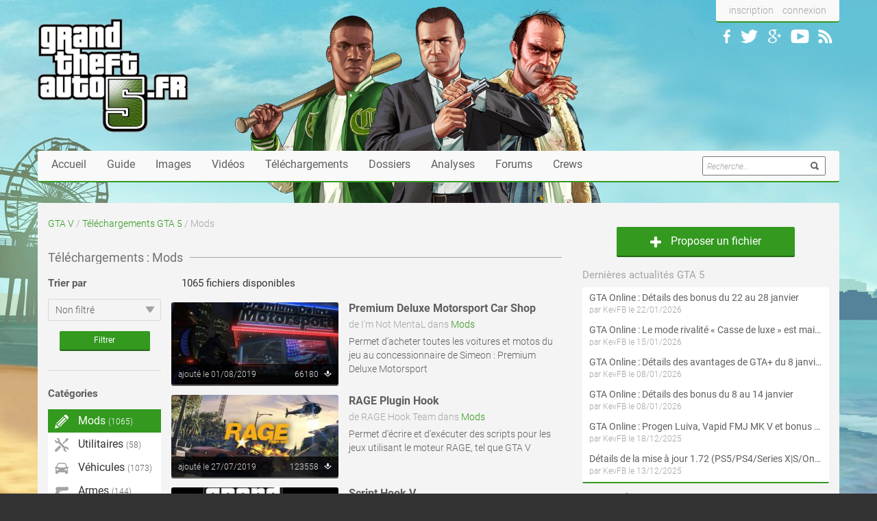

--- FILE ---
content_type: text/html
request_url: https://www.grandtheftauto5.fr/telechargements/mods/?utm_source=homepage-top&utm_medium=aside&utm_campaign=downloads
body_size: 12739
content:
<!DOCTYPE html><html lang="fr"><head>    <meta charset="UTF-8">    <title>Mods - T&eacute;l&eacute;chargements GTA 5</title>    <meta name="description" content="Les mods permettent de modifier votre GTA 5 en y ajoutant de nouvelles fonctionnalit&eacute;s tr&egrave;s vari&eacute;es&#44; plus ou moins loufoques.">    <script language="JavaScript" type="text/javascript">    <!--        function MM_jumpMenu(targ,selObj,restore){ //v3.0          eval(targ+".location='"+selObj.options[selObj.selectedIndex].value+"'");          if (restore) selObj.selectedIndex=0;        }    //-->    </script>    <meta name="msvalidate.01" content="70551777A7D59544FE71DFEB4A51E1DA" />
<meta http-equiv="X-UA-Compatible" content="IE=edge">
<meta property="og:site_name" content="GrandTheftAuto5.fr"/>
<meta name="viewport" content="width=device-width, initial-scale=1">
<link rel="apple-touch-icon" sizes="57x57" href="https://www.grandtheftauto5.fr/favicons/apple-icon-57x57.png">
<link rel="apple-touch-icon" sizes="60x60" href="https://www.grandtheftauto5.fr/favicons/apple-icon-60x60.png">
<link rel="apple-touch-icon" sizes="72x72" href="https://www.grandtheftauto5.fr/favicons/apple-icon-72x72.png">
<link rel="apple-touch-icon" sizes="76x76" href="https://www.grandtheftauto5.fr/favicons/apple-icon-76x76.png">
<link rel="apple-touch-icon" sizes="114x114" href="https://www.grandtheftauto5.fr/favicons/apple-icon-114x114.png">
<link rel="apple-touch-icon" sizes="120x120" href="https://www.grandtheftauto5.fr/favicons/apple-icon-120x120.png">
<link rel="apple-touch-icon" sizes="144x144" href="https://www.grandtheftauto5.fr/favicons/apple-icon-144x144.png">
<link rel="apple-touch-icon" sizes="152x152" href="https://www.grandtheftauto5.fr/favicons/apple-icon-152x152.png">
<link rel="apple-touch-icon" sizes="180x180" href="https://www.grandtheftauto5.fr/favicons/apple-icon-180x180.png">
<link rel="icon" type="image/png" sizes="192x192" href="https://www.grandtheftauto5.fr/favicons/android-icon-192x192.png">
<link rel="icon" type="image/png" sizes="32x32" href="https://www.grandtheftauto5.fr/favicons//favicon-32x32.png">
<link rel="icon" type="image/png" sizes="96x96" href="https://www.grandtheftauto5.fr/favicons//favicon-96x96.png">
<link rel="icon" type="image/png" sizes="16x16" href="https://www.grandtheftauto5.fr/favicons//favicon-16x16.png">
<link rel="manifest" href="https://www.grandtheftauto5.fr/favicons//manifest.json">
<meta name="msapplication-TileColor" content="#ffffff">
<meta name="msapplication-TileImage" content="https://www.grandtheftauto5.fr/favicons//ms-icon-144x144.png">
<meta name="theme-color" content="#ffffff">
<link href="https://www.grandtheftauto5.fr/css/main.min.css" rel="stylesheet">
<!-- HTML5 Shim and Respond.js IE8 support of HTML5 elements and media queries -->
<!-- WARNING: Respond.js doesn't work if you view the page via file:// -->
<!--[if lt IE 9]>
<script src="https://oss.maxcdn.com/html5shiv/3.7.2/html5shiv.min.js"></script>
<script src="https://oss.maxcdn.com/respond/1.4.2/respond.min.js"></script>
<![endif]-->
<script src="//code.jquery.com/jquery-1.11.3.min.js" type="text/javascript"></script>
<script type='text/javascript'>
    var googletag = googletag || {};
    googletag.cmd = googletag.cmd || [];
    (function() {
        var gads = document.createElement('script');
        gads.async = true;
        gads.type = 'text/javascript';
        var useSSL = 'https:' == document.location.protocol;
        gads.src = (useSSL ? 'https:' : 'http:') +
        '//securepubads.g.doubleclick.net/tag/js/gpt.js';
        var node = document.getElementsByTagName('script')[0];
        node.parentNode.insertBefore(gads, node);
    })();
</script>
<script type='text/javascript'>
    googletag.cmd.push(function() {

        var leaderboardMapping = googletag.sizeMapping().
            addSize([100, 100], [300, 250]).
	        addSize([500, 200], [468, 60]).
            addSize([996, 200], [728, 90]).build();

                googletag.defineSlot('/34458886/GTA5_RG_Habillage', [1, 1], 'div-gpt-ad-1413895963327-6').addService(googletag.pubads());
        googletag.defineSlot('/34458886/GTA5_RG_BOTTOM_Leaderboard_728x90', [728, 90], 'div-gpt-ad-1413895963327-5').defineSizeMapping(leaderboardMapping).addService(googletag.pubads());
        googletag.defineSlot('/34458886/GTA5_RG_TOP_Halfpage_300x600', [300, 600], 'div-gpt-ad-1413895963327-8').addService(googletag.pubads());
        googletag.defineSlot('/34458886/GTA5_RG_TOP_Leaderboard_728x90', [728, 90], 'div-gpt-ad-1413895963327-9').defineSizeMapping(leaderboardMapping).addService(googletag.pubads());
        googletag.defineSlot('/34458886/GTA5_RG_BOTTOM_468x60', [468, 60], 'div-gpt-ad-1414348433792-8').addService(googletag.pubads());
        googletag.defineSlot('/34458886/GTA5_RG_TOP_468x60', [468, 60], 'div-gpt-ad-1414348433792-11').addService(googletag.pubads());
        /*googletag.defineSlot('/34458886/GTA5_RG_TOP_Billboard_970x250', [970, 250], 'div-gpt-ad-1413895963327-7').addService(googletag.pubads());*/
                googletag.defineSlot('/34458886/GTA5_Mobile_FULL_Interstitial', [1, 1], 'div-gpt-ad-1459945008152-0').addService(googletag.pubads());
        googletag.defineSlot('/34458886/GTA5_BOTTOM_Mobile_320x100', [320, 100], 'div-gpt-ad-1415127947300-0').addService(googletag.pubads());
        googletag.defineSlot('/34458886/GTA5_Mobile_320x100', [320, 100], 'div-gpt-ad-1415127947300-15').addService(googletag.pubads());
        googletag.pubads().setTargeting("test","responsive");
        googletag.enableServices();
    });
</script>
<script type="application/ld+json">
    {  "@context" : "http://schema.org",
       "@type" : "WebSite",
       "name" : "Grand Theft Auto 5",
       "url" : "http://www.grandtheftauto5.fr"
    }
</script>
<script data-ad-client="ca-pub-1192856676665004" async src="https://pagead2.googlesyndication.com/pagead/js/adsbygoogle.js"></script>
<script type="text/javascript" src="https://ads.vidoomy.com/grandtheftauto5_22521.js" async></script>
    </head><body><div id="fb-root"></div><script>(function(d, s, id) {  var js, fjs = d.getElementsByTagName(s)[0];  if (d.getElementById(id)) return;  js = d.createElement(s); js.id = id;  js.src = "//connect.facebook.net/fr_FR/sdk.js#xfbml=1&version=v2.6&appId=294129824021911";  fjs.parentNode.insertBefore(js, fjs);}(document, 'script', 'facebook-jssdk'));</script>    <!-- GTA5_RG_Habillage -->
<div id='div-gpt-ad-1413895963327-6'  style='height:0px!important;'>
    <script type='text/javascript'>
        googletag.cmd.push(function() { googletag.display('div-gpt-ad-1413895963327-6'); });
    </script>
</div>
<!-- /34458886/GTA5_Mobile_FULL_Interstitial -->
<div id='div-gpt-ad-1459945008152-0'  style='height:0px!important;'>
<script type='text/javascript'>
googletag.cmd.push(function() { googletag.display('div-gpt-ad-1459945008152-0'); });
</script>
</div>

<div class="container header-container">
    <header>
        <div class="quick-access">
            <div class="member-links">
                                <ul>
                    <li><a href="http://www.gtanf.com/forums/register/">inscription</a></li>
                    <li><a href="#" role="button" data-toggle="modal" data-target="#modalLogin">connexion</a></li>
                </ul>
                            </div>
            <ul class="social-links">
                <li>
                    <a class="social-fb" href="http://www.facebook.com/GTANF/" title="Suivez toute l'actualité GTA sur Facebook !"></a>
                </li>
                <li>
                    <a class="social-tw" href="http://www.twitter.com/GTANF/" title="Suivez toute l'actualité GTA sur Twitter !"></a>
                </li>
                <li>
                    <a class="social-gg" href="https://plus.google.com/115776105780658726605/posts" title="Suivez toute l'actualité GTA sur Google plus !"></a>
                </li>
                <li>
                    <a class="social-yt" href="http://www.youtube.com/user/GTANF/" title="Suivez-nous sur YouTube !"></a>
                </li>
                <li>
                    <a class="social-rss" href="http://www.gtanf.com/rss/rss.html" title="Flux RSS"></a>
                </li>
            </ul>
        </div>

        <a href="https://www.grandtheftauto5.fr/" class="logo"></a>

    </header>

    <nav class="main-nav navbar navbar-default" role="navigation">

        <div class="navbar-header">
            <button type="button" class="navbar-toggle collapsed" data-toggle="collapse" data-target="#main-navbar">
                <span class="sr-only">Toggle navigation</span>
                <span class="icon-bar"></span>
                <span class="icon-bar"></span>
                <span class="icon-bar"></span>
            </button>
            <div class="visible-xs navbar-brand">Menu GrandTheftAuto5.fr</div>
        </div>

        <div class="collapse navbar-collapse" id="main-navbar">
            <ul class="nav navbar-nav">

                <li role="presentation"><a href="https://www.grandtheftauto5.fr/">Accueil</a></li>
                <li role="presentation"><a href="https://www.grandtheftauto5.fr/fiche.html">Guide</a></li>
                <li role="presentation"><a href="https://www.grandtheftauto5.fr/galerie-images/accueil.html">Images</a></li>
                <li role="presentation"><a href="http://tv.gtanf.com/index.php?act=category&id=8">Vidéos</a></li>
                <li role="presentation"><a href="https://www.grandtheftauto5.fr/telechargements/">Téléchargements</a></li>
                <li role="presentation"><a href="https://www.grandtheftauto5.fr/dossiers.html">Dossiers</a></li>
                <li role="presentation"><a href="https://www.grandtheftauto5.fr/analyses.html">Analyses</a></li>
                <li role="presentation"><a href="http://www.gtanf.com/forums/forum/177-gta-v/">Forums</a></li>
				<li role="presentation"><a href="https://www.gtanf.com/crews.html">Crews</a></li>

                <form class="search-form navbar-form navbar-right" role="search" action="https://www.grandtheftauto5.fr/recherche.php" id="cse-search-box">
                    <input type="hidden" name="cx" value="partner-pub-1192856676665004:5032541754" />
                    <input type="hidden" name="cof" value="FORID:11" />
                    <div class="search-wrapper">
                        <input type="text" name="q" size="16" placeholder="Recherche…" />
                        <button type="submit" name="sa"><i class="sprite-search"></i></button>
                    </div>
                </form>

            </ul>
        </div>

    </nav>

    <div class="r8a-top">
        <div id="div-gpt-ad-1413895963327-9">
    <script type="text/javascript">
        googletag.cmd.push(function() { googletag.display('div-gpt-ad-1413895963327-9'); });
    </script>
</div>
<div class="fuckadblock">
	<strong class="highlight">Nous savons que vous détestez les publicités. Mais sans elles, nous n’en serions pas là.</strong><br>
	Si vous aimez notre contenu et que vous souhaitez <strong>aider la communauté à perdurer, ajoutez-nous à votre liste verte.</strong>
	On vous promet que ces publicités ne seront pas envahissantes, qu’elles ne poperont pas de n’importe où, qu’elles pourront vous intéresser et que vos copines ne verront pas de pubs en lien avec vos sites underground (…)
</div>    
    </div>
</div>
    <div class="container main-container">  <div class="row">      <div class="col-md-8">      <span class="ariane">    <a href="http://www.grandtheftauto5.fr">GTA V</a> /              	<a href="http://www.grandtheftauto5.fr/telechargements/">T&eacute;l&eacute;chargements GTA 5</a> /                        Mods          </span>
<h1 class="main-content">Téléchargements : Mods</h1>

<div class="row">
	<div class="col-xs-12 col-sm-5 col-md-4 col-lg-3 cat-filter">
		<form action="" method="get" class="filter-order-form">

			<div class="orderby">
				<h3 class="filter-title">Trier par</h3>

				<div class="select-style">
					<i class="sprite-input-arrow"></i>
					
					<select name="filter" id="">
						<option value="" selected="selected">Non filtré</option>
						<option value="date|desc">Date (plus récent)</option>
						<option value="date|asc">Date (plus ancien)</option>
						<option value="review|desc">Note (meilleure)</option>
						<option value="review|asc">Note (mauvaise)</option>
						<option value="downloads|desc">Téléchargements (plus)</option>
						<option value="downloads|asc">Téléchargements (moins)</option>
						<option value="name|asc">Nom (A > Z)</option>
						<option value="name|desc">Nom (Z > A)</option>
					</select>

				</div>

			</div>

			<input type="submit" value="Filtrer" class="filter-submit">

		</form>

		<hr class="filter-sep">

		<div class="filter-categories">
			<h3 class="filter-title">Catégories</h3>

			<ul>
			    			    							<li class="active">
							<i class="sprite-mods"></i> Mods <span class="items">(1065)</span>
						</li>
			    				    			    				    					    			<li>
			    				<a href="http://www.grandtheftauto5.fr/telechargements/utilitaires/">
									<i class="sprite-tools"></i> Utilitaires <span class="items">(58)</span>
			    				</a>
				    		</li>
			    					    				    			    				    					    			<li>
			    				<a href="http://www.grandtheftauto5.fr/telechargements/vehicules/">
									<i class="sprite-car"></i> V&eacute;hicules <span class="items">(1073)</span>
			    				</a>
				    		</li>
			    					    				    			    				    					    			<li>
			    				<a href="http://www.grandtheftauto5.fr/telechargements/armes/">
									<i class="sprite-gun"></i> Armes <span class="items">(144)</span>
			    				</a>
				    		</li>
			    					    				    			    				    					    			<li>
			    				<a href="http://www.grandtheftauto5.fr/telechargements/maps/">
									<i class="sprite-maps"></i> Maps <span class="items">(58)</span>
			    				</a>
				    		</li>
			    					    				    			    				    					    			<li>
			    				<a href="http://www.grandtheftauto5.fr/telechargements/patchs/">
									<i class="sprite-update"></i> Patchs <span class="items">(28)</span>
			    				</a>
				    		</li>
			    					    				    			    				    					    			<li>
			    				<a href="http://www.grandtheftauto5.fr/telechargements/divers/">
									<i class="sprite-misc"></i> Divers <span class="items">(6)</span>
			    				</a>
				    		</li>
			    					    				    			    				    					    			<li>
			    				<a href="http://www.grandtheftauto5.fr/telechargements/skins-modeles/">
									<i class="sprite-cloth"></i> Skins / Mod&egrave;les <span class="items">(430)</span>
			    				</a>
				    		</li>
			    					    				    			</ul>
		</div>

		<hr class="filter-sep">

		<form class="filter-search-form" role="search" method="post" action="/telechargements/index.php?act=search&process">
			
			<h3 class="filter-title">Trouver un fichier</span></h3>
            <div class="search-wrapper">
                <input type="text" name="query" size="28" placeholder="Tapez votre recherche ici" />
                <i class="sprite-search"></i>
            </div>

            <input type="checkbox" id="filter-cat" name="categories[]" value="1"> <label for="filter-cat"><span></span>Limiter à Mods</label>

            <input type="hidden" name="search_in[]" value="file_name">

			<input type="submit" value="Rechercher" class="filter-submit">

        	<a href="/telechargements/index.php?act=search" class="filter-ad-search">recherche avancée</a>
        
        </form>
	</div>
	
	<div class="col-xs-12 col-sm-7 col-md-8 col-lg-9">

		<h3 class="cat-count">1065 fichiers disponibles</h3>
					<ul class="dl-list">
							    			  	<li class="row">
					<div class="item no-padding-right col-sm-6 col-md-5">
												<div class="img img-large" style="background-image: url('http://www.grandtheftauto5.fr/telechargements/uploads/11f478-20181219032107_1_250x120.jpg');">
										            <a href="http://www.grandtheftauto5.fr/telechargements/mods/1386-premium-deluxe-motorsport-car-shop/">
				              <div class="hover">
				                  <div class="center-v-wrapper">
				                      <div class="center-v">
				                          <i class="sprite-view"></i>
				                          voir ce fichier
				                      </div>
				                  </div>
				              </div>
				              <div class="date">
				              	ajouté le 01/08/2019
				              	<span class="pull-right">
                                    66180 <i class="dl-white-icon"></i>
                                </span>
				              </div>
				            </a>
				        </div>
					</div>
					<div class="infos col-sm-6 col-md-7">
						<h2 class="name">
			            	<a href="http://www.grandtheftauto5.fr/telechargements/mods/1386-premium-deluxe-motorsport-car-shop/">Premium Deluxe Motorsport Car Shop</a>
			            </h2>
			            <div class="date-detail">
			              de I'm Not MentaL dans <a href="http://www.grandtheftauto5.fr/telechargements/mods/">Mods</a>
			            </div>
			            <div class="desc">
			              Permet d'acheter toutes les voitures et motos du jeu au concessionnaire de Simeon : Premium Deluxe Motorsport
			            </div>
					</div>
			  	</li>
			    			  	<li class="row">
					<div class="item no-padding-right col-sm-6 col-md-5">
												<div class="img img-large" style="background-image: url('http://www.grandtheftauto5.fr/telechargements/uploads/rage-plugin-hook-gta-5_250x120.jpg');">
										            <a href="http://www.grandtheftauto5.fr/telechargements/mods/1447-rage-plugin-hook/">
				              <div class="hover">
				                  <div class="center-v-wrapper">
				                      <div class="center-v">
				                          <i class="sprite-view"></i>
				                          voir ce fichier
				                      </div>
				                  </div>
				              </div>
				              <div class="date">
				              	ajouté le 27/07/2019
				              	<span class="pull-right">
                                    123558 <i class="dl-white-icon"></i>
                                </span>
				              </div>
				            </a>
				        </div>
					</div>
					<div class="infos col-sm-6 col-md-7">
						<h2 class="name">
			            	<a href="http://www.grandtheftauto5.fr/telechargements/mods/1447-rage-plugin-hook/">RAGE Plugin Hook</a>
			            </h2>
			            <div class="date-detail">
			              de RAGE Hook Team dans <a href="http://www.grandtheftauto5.fr/telechargements/mods/">Mods</a>
			            </div>
			            <div class="desc">
			              Permet d'écrire et d'exécuter des scripts pour les jeux utilisant le moteur RAGE, tel que GTA V
			            </div>
					</div>
			  	</li>
			    			  	<li class="row">
					<div class="item no-padding-right col-sm-6 col-md-5">
												<div class="img img-large" style="background-image: url('http://www.grandtheftauto5.fr/telechargements/uploads/GTA_V_Logo_250x120.jpg');">
										            <a href="http://www.grandtheftauto5.fr/telechargements/mods/25-script-hook-v/">
				              <div class="hover">
				                  <div class="center-v-wrapper">
				                      <div class="center-v">
				                          <i class="sprite-view"></i>
				                          voir ce fichier
				                      </div>
				                  </div>
				              </div>
				              <div class="date">
				              	ajouté le 27/07/2019
				              	<span class="pull-right">
                                    787530 <i class="dl-white-icon"></i>
                                </span>
				              </div>
				            </a>
				        </div>
					</div>
					<div class="infos col-sm-6 col-md-7">
						<h2 class="name">
			            	<a href="http://www.grandtheftauto5.fr/telechargements/mods/25-script-hook-v/">Script Hook V</a>
			            </h2>
			            <div class="date-detail">
			              de Alexander Blade dans <a href="http://www.grandtheftauto5.fr/telechargements/mods/">Mods</a>
			            </div>
			            <div class="desc">
			              Bibliothèque qui permet d'utiliser les scripts « natives » avec des plugins *.asi custom.
			            </div>
					</div>
			  	</li>
			    			  	<li class="row">
					<div class="item no-padding-right col-sm-6 col-md-5">
												<div class="img img-large" style="background-image: url('http://www.grandtheftauto5.fr/telechargements/uploads/GTA_V_Logo_250x120.jpg');">
										            <a href="http://www.grandtheftauto5.fr/telechargements/mods/26-asi-loader/">
				              <div class="hover">
				                  <div class="center-v-wrapper">
				                      <div class="center-v">
				                          <i class="sprite-view"></i>
				                          voir ce fichier
				                      </div>
				                  </div>
				              </div>
				              <div class="date">
				              	ajouté le 27/07/2019
				              	<span class="pull-right">
                                    663116 <i class="dl-white-icon"></i>
                                </span>
				              </div>
				            </a>
				        </div>
					</div>
					<div class="infos col-sm-6 col-md-7">
						<h2 class="name">
			            	<a href="http://www.grandtheftauto5.fr/telechargements/mods/26-asi-loader/">ASI Loader</a>
			            </h2>
			            <div class="date-detail">
			              de Alexander Blade dans <a href="http://www.grandtheftauto5.fr/telechargements/mods/">Mods</a>
			            </div>
			            <div class="desc">
			              Permet de charger les plugins asi.
			            </div>
					</div>
			  	</li>
			    			  	<li class="row">
					<div class="item no-padding-right col-sm-6 col-md-5">
												<div class="img img-large" style="background-image: url('http://www.grandtheftauto5.fr/telechargements/uploads/348802-1_250x120.jpg');">
										            <a href="http://www.grandtheftauto5.fr/telechargements/mods/380-visualv/">
				              <div class="hover">
				                  <div class="center-v-wrapper">
				                      <div class="center-v">
				                          <i class="sprite-view"></i>
				                          voir ce fichier
				                      </div>
				                  </div>
				              </div>
				              <div class="date">
				              	ajouté le 04/04/2019
				              	<span class="pull-right">
                                    57297 <i class="dl-white-icon"></i>
                                </span>
				              </div>
				            </a>
				        </div>
					</div>
					<div class="infos col-sm-6 col-md-7">
						<h2 class="name">
			            	<a href="http://www.grandtheftauto5.fr/telechargements/mods/380-visualv/">VisualV</a>
			            </h2>
			            <div class="date-detail">
			              de _CP_ & robi29 dans <a href="http://www.grandtheftauto5.fr/telechargements/mods/">Mods</a>
			            </div>
			            <div class="desc">
			              Améliore les graphismes du jeu, notamment les couleurs et la météo
			            </div>
					</div>
			  	</li>
			    			  	<li class="row">
					<div class="item no-padding-right col-sm-6 col-md-5">
												<div class="img img-large" style="background-image: url('http://www.grandtheftauto5.fr/telechargements/uploads/lspdfr-gta-5_250x120.jpg');">
										            <a href="http://www.grandtheftauto5.fr/telechargements/mods/1532-lspdfr/">
				              <div class="hover">
				                  <div class="center-v-wrapper">
				                      <div class="center-v">
				                          <i class="sprite-view"></i>
				                          voir ce fichier
				                      </div>
				                  </div>
				              </div>
				              <div class="date">
				              	ajouté le 24/02/2019
				              	<span class="pull-right">
                                    252717 <i class="dl-white-icon"></i>
                                </span>
				              </div>
				            </a>
				        </div>
					</div>
					<div class="infos col-sm-6 col-md-7">
						<h2 class="name">
			            	<a href="http://www.grandtheftauto5.fr/telechargements/mods/1532-lspdfr/">LSPDFR</a>
			            </h2>
			            <div class="date-detail">
			              de Sam dans <a href="http://www.grandtheftauto5.fr/telechargements/mods/">Mods</a>
			            </div>
			            <div class="desc">
			              Mod policier ultra-complet pour GTA 5 qui inclut plusieurs fonctions telles qu'arrêter des suspects, demander à des véhicules de s'arrêter et de se ranger, etc.
			            </div>
					</div>
			  	</li>
			    			  	<li class="row">
					<div class="item no-padding-right col-sm-6 col-md-5">
												<div class="img img-large" style="background-image: url('http://www.grandtheftauto5.fr/telechargements/uploads/2f4656-3546-world%20of%20variety_250x120.jpg');">
										            <a href="http://www.grandtheftauto5.fr/telechargements/mods/2275-world-of-variety/">
				              <div class="hover">
				                  <div class="center-v-wrapper">
				                      <div class="center-v">
				                          <i class="sprite-view"></i>
				                          voir ce fichier
				                      </div>
				                  </div>
				              </div>
				              <div class="date">
				              	ajouté le 10/02/2019
				              	<span class="pull-right">
                                    57435 <i class="dl-white-icon"></i>
                                </span>
				              </div>
				            </a>
				        </div>
					</div>
					<div class="infos col-sm-6 col-md-7">
						<h2 class="name">
			            	<a href="http://www.grandtheftauto5.fr/telechargements/mods/2275-world-of-variety/">World of Variety</a>
			            </h2>
			            <div class="date-detail">
			              de Cass dans <a href="http://www.grandtheftauto5.fr/telechargements/mods/">Mods</a>
			            </div>
			            <div class="desc">
			              Ajoute énormément de variété dans le jeu, que ce soit au niveau des piétons ou des véhicules, et même plus !
			            </div>
					</div>
			  	</li>
			    			  	<li class="row">
					<div class="item no-padding-right col-sm-6 col-md-5">
												<div class="img img-large" style="background-image: url('http://www.grandtheftauto5.fr/telechargements/uploads/gta-5-redux-image_250x120.jpg');">
										            <a href="http://www.grandtheftauto5.fr/telechargements/mods/2460-redux/">
				              <div class="hover">
				                  <div class="center-v-wrapper">
				                      <div class="center-v">
				                          <i class="sprite-view"></i>
				                          voir ce fichier
				                      </div>
				                  </div>
				              </div>
				              <div class="date">
				              	ajouté le 10/01/2019
				              	<span class="pull-right">
                                    46773 <i class="dl-white-icon"></i>
                                </span>
				              </div>
				            </a>
				        </div>
					</div>
					<div class="infos col-sm-6 col-md-7">
						<h2 class="name">
			            	<a href="http://www.grandtheftauto5.fr/telechargements/mods/2460-redux/">Redux</a>
			            </h2>
			            <div class="date-detail">
			              de Josh Romito dans <a href="http://www.grandtheftauto5.fr/telechargements/mods/">Mods</a>
			            </div>
			            <div class="desc">
			              Le mod graphique ultime pour GTA V, qui apporte également une panoplie d'améliorations au jeu
			            </div>
					</div>
			  	</li>
			    			  	<li class="row">
					<div class="item no-padding-right col-sm-6 col-md-5">
												<div class="img img-large" style="background-image: url('http://www.grandtheftauto5.fr/telechargements/uploads/GTA_V_Logo_250x120.jpg');">
										            <a href="http://www.grandtheftauto5.fr/telechargements/mods/60-script-hook-v-net/">
				              <div class="hover">
				                  <div class="center-v-wrapper">
				                      <div class="center-v">
				                          <i class="sprite-view"></i>
				                          voir ce fichier
				                      </div>
				                  </div>
				              </div>
				              <div class="date">
				              	ajouté le 27/12/2018
				              	<span class="pull-right">
                                    361328 <i class="dl-white-icon"></i>
                                </span>
				              </div>
				            </a>
				        </div>
					</div>
					<div class="infos col-sm-6 col-md-7">
						<h2 class="name">
			            	<a href="http://www.grandtheftauto5.fr/telechargements/mods/60-script-hook-v-net/">Script Hook V .NET</a>
			            </h2>
			            <div class="date-detail">
			              de Crosire dans <a href="http://www.grandtheftauto5.fr/telechargements/mods/">Mods</a>
			            </div>
			            <div class="desc">
			              Permet d'écrire et d'exécuter des scripts .NET.
			            </div>
					</div>
			  	</li>
			    			  	<li class="row">
					<div class="item no-padding-right col-sm-6 col-md-5">
												<div class="img img-large" style="background-image: url('http://www.grandtheftauto5.fr/telechargements/uploads/53c8f7-20181223232922_1_250x120.jpg');">
										            <a href="http://www.grandtheftauto5.fr/telechargements/mods/2590-single-player-benny039s-original-motor-works/">
				              <div class="hover">
				                  <div class="center-v-wrapper">
				                      <div class="center-v">
				                          <i class="sprite-view"></i>
				                          voir ce fichier
				                      </div>
				                  </div>
				              </div>
				              <div class="date">
				              	ajouté le 23/12/2018
				              	<span class="pull-right">
                                    33952 <i class="dl-white-icon"></i>
                                </span>
				              </div>
				            </a>
				        </div>
					</div>
					<div class="infos col-sm-6 col-md-7">
						<h2 class="name">
			            	<a href="http://www.grandtheftauto5.fr/telechargements/mods/2590-single-player-benny039s-original-motor-works/">Single Player Benny&#039;s Original Motor Works</a>
			            </h2>
			            <div class="date-detail">
			              de I'm Not MentaL dans <a href="http://www.grandtheftauto5.fr/telechargements/mods/">Mods</a>
			            </div>
			            <div class="desc">
			              Permet d'accéder au Benny's Original Motor Works en solo
			            </div>
					</div>
			  	</li>
			    			  	<li class="row">
					<div class="item no-padding-right col-sm-6 col-md-5">
												<div class="img img-large" style="background-image: url('http://www.grandtheftauto5.fr/telechargements/uploads/4c8803-Screenshot-1-14_250x120.jpg');">
										            <a href="http://www.grandtheftauto5.fr/telechargements/mods/2707-real-names-for-gta-v/">
				              <div class="hover">
				                  <div class="center-v-wrapper">
				                      <div class="center-v">
				                          <i class="sprite-view"></i>
				                          voir ce fichier
				                      </div>
				                  </div>
				              </div>
				              <div class="date">
				              	ajouté le 23/12/2018
				              	<span class="pull-right">
                                    20557 <i class="dl-white-icon"></i>
                                </span>
				              </div>
				            </a>
				        </div>
					</div>
					<div class="infos col-sm-6 col-md-7">
						<h2 class="name">
			            	<a href="http://www.grandtheftauto5.fr/telechargements/mods/2707-real-names-for-gta-v/">Real Names for GTA V</a>
			            </h2>
			            <div class="date-detail">
			              de Yoda4P dans <a href="http://www.grandtheftauto5.fr/telechargements/mods/">Mods</a>
			            </div>
			            <div class="desc">
			              Remplace les noms des véhicules, des stations de radio, des armes et des lieux par les noms réels
			            </div>
					</div>
			  	</li>
			    			  	<li class="row">
					<div class="item no-padding-right col-sm-6 col-md-5">
												<div class="img img-large" style="background-image: url('http://www.grandtheftauto5.fr/telechargements/uploads/a2145c-limitless-t1_250x120.jpg');">
										            <a href="http://www.grandtheftauto5.fr/telechargements/mods/2341-gameconfig-pour-un-nombre-illimite-de-vehicules-add-on/">
				              <div class="hover">
				                  <div class="center-v-wrapper">
				                      <div class="center-v">
				                          <i class="sprite-view"></i>
				                          voir ce fichier
				                      </div>
				                  </div>
				              </div>
				              <div class="date">
				              	ajouté le 23/12/2018
				              	<span class="pull-right">
                                    60616 <i class="dl-white-icon"></i>
                                </span>
				              </div>
				            </a>
				        </div>
					</div>
					<div class="infos col-sm-6 col-md-7">
						<h2 class="name">
			            	<a href="http://www.grandtheftauto5.fr/telechargements/mods/2341-gameconfig-pour-un-nombre-illimite-de-vehicules-add-on/">Gameconfig pour un nombre illimit&eacute; de v&eacute;hicules add-on</a>
			            </h2>
			            <div class="date-detail">
			              de F7YO dans <a href="http://www.grandtheftauto5.fr/telechargements/mods/">Mods</a>
			            </div>
			            <div class="desc">
			              Enlève les limites du jeu et vous permet d'ajouter un nombre illimité de véhicules add-on sans faire planter GTA V
			            </div>
					</div>
			  	</li>
			    			  	<li class="row">
					<div class="item no-padding-right col-sm-6 col-md-5">
												<div class="img img-large" style="background-image: url('http://www.grandtheftauto5.fr/telechargements/uploads/Screenshot-728_250x120.jpg');">
										            <a href="http://www.grandtheftauto5.fr/telechargements/mods/2838-lsur-in-sp/">
				              <div class="hover">
				                  <div class="center-v-wrapper">
				                      <div class="center-v">
				                          <i class="sprite-view"></i>
				                          voir ce fichier
				                      </div>
				                  </div>
				              </div>
				              <div class="date">
				              	ajouté le 03/08/2018
				              	<span class="pull-right">
                                    3886 <i class="dl-white-icon"></i>
                                </span>
				              </div>
				            </a>
				        </div>
					</div>
					<div class="infos col-sm-6 col-md-7">
						<h2 class="name">
			            	<a href="http://www.grandtheftauto5.fr/telechargements/mods/2838-lsur-in-sp/">LSUR in SP</a>
			            </h2>
			            <div class="date-detail">
			              de Unknown Modder dans <a href="http://www.grandtheftauto5.fr/telechargements/mods/">Mods</a>
			            </div>
			            <div class="desc">
			              Ajoute Los Santos Underground Radio (LSUR) en mode solo
			            </div>
					</div>
			  	</li>
			    			  	<li class="row">
					<div class="item no-padding-right col-sm-6 col-md-5">
												<div class="img img-large" style="background-image: url('http://www.grandtheftauto5.fr/telechargements/uploads/GTA_V_Logo.jpg');">
										            <a href="http://www.grandtheftauto5.fr/telechargements/mods/2820-cweaponinfoblob-limit-adjuster/">
				              <div class="hover">
				                  <div class="center-v-wrapper">
				                      <div class="center-v">
				                          <i class="sprite-view"></i>
				                          voir ce fichier
				                      </div>
				                  </div>
				              </div>
				              <div class="date">
				              	ajouté le 19/05/2018
				              	<span class="pull-right">
                                    7119 <i class="dl-white-icon"></i>
                                </span>
				              </div>
				            </a>
				        </div>
					</div>
					<div class="infos col-sm-6 col-md-7">
						<h2 class="name">
			            	<a href="http://www.grandtheftauto5.fr/telechargements/mods/2820-cweaponinfoblob-limit-adjuster/">CWeaponInfoBlob Limit Adjuster</a>
			            </h2>
			            <div class="date-detail">
			              de alexguirre dans <a href="http://www.grandtheftauto5.fr/telechargements/mods/">Mods</a>
			            </div>
			            <div class="desc">
			              Permet d'ajouter un grand nombre d'armes sans faire planter le jeu
			            </div>
					</div>
			  	</li>
			    			  	<li class="row">
					<div class="item no-padding-right col-sm-6 col-md-5">
												<div class="img img-large" style="background-image: url('http://www.grandtheftauto5.fr/telechargements/uploads/nvrm_250x120.jpg');">
										            <a href="http://www.grandtheftauto5.fr/telechargements/mods/2405-naturalvision-remastered/">
				              <div class="hover">
				                  <div class="center-v-wrapper">
				                      <div class="center-v">
				                          <i class="sprite-view"></i>
				                          voir ce fichier
				                      </div>
				                  </div>
				              </div>
				              <div class="date">
				              	ajouté le 21/03/2018
				              	<span class="pull-right">
                                    58700 <i class="dl-white-icon"></i>
                                </span>
				              </div>
				            </a>
				        </div>
					</div>
					<div class="infos col-sm-6 col-md-7">
						<h2 class="name">
			            	<a href="http://www.grandtheftauto5.fr/telechargements/mods/2405-naturalvision-remastered/">NaturalVision Remastered</a>
			            </h2>
			            <div class="date-detail">
			              de Razed dans <a href="http://www.grandtheftauto5.fr/telechargements/mods/">Mods</a>
			            </div>
			            <div class="desc">
			              Mod graphique qui rend le jeu ultra-réaliste
			            </div>
					</div>
			  	</li>
			    			</ul>
		
					<div class="pager">
									<a href="http://www.grandtheftauto5.fr/telechargements/mods/?start=1"><span class="active">1</span></a>
									<a href="http://www.grandtheftauto5.fr/telechargements/mods/?start=2">2</a>
									<a href="http://www.grandtheftauto5.fr/telechargements/mods/?start=3">3</a>
									<a href="http://www.grandtheftauto5.fr/telechargements/mods/?start=4">4</a>
									<a href="http://www.grandtheftauto5.fr/telechargements/mods/?start=5">5</a>
									<a href="http://www.grandtheftauto5.fr/telechargements/mods/?start=6">6</a>
									<a href="http://www.grandtheftauto5.fr/telechargements/mods/?start=7">7</a>
									<a href="http://www.grandtheftauto5.fr/telechargements/mods/?start=71">71</a>
									<a href="http://www.grandtheftauto5.fr/telechargements/mods/?start=2"><span class="word">suivant</span></a>
							</div>
		
	</div>
</div>﻿
</div>
<div class="col-md-4">

    <div class="block-bottom">

        <div id="pub-halfpage" class="r8a-side">
            <div id='div-gpt-ad-1413895963327-8'>
    <script type='text/javascript'>
        googletag.cmd.push(function() { googletag.display('div-gpt-ad-1413895963327-8'); });
    </script>
</div>
        </div>

    </div>

    <div class="clearfix"></div>

    <div class="add-file">
        <a href="http://www.gtanf.com/forums/topic/28774-directives-showroom-de-gta-v/">
            <i class="sprite-add"></i> Proposer un fichier
        </a>
    </div>

    <h3 class="side-content">Dernières actualités GTA 5</h3>
    <div class="news-side">
                    <ul id="actualites">
                                    <li>
                        <div class="title"><a href="http://www.grandtheftauto5.fr/actualites/gta-online-details-des-bonus-du-22-au-28-janvier-46677.html">GTA Online : Détails des bonus du 22 au 28 janvier</a></div>
                        <div class="info">par KevFB le 22/01/2026</div>
                    </li>
                                    <li>
                        <div class="title"><a href="http://www.grandtheftauto5.fr/actualites/gta-online-le-mode-rivalite-casse-de-luxe-est-maintenant-disponible-46672.html">GTA Online : Le mode rivalité « Casse de luxe » est maintenant disponible</a></div>
                        <div class="info">par KevFB le 15/01/2026</div>
                    </li>
                                    <li>
                        <div class="title"><a href="http://www.grandtheftauto5.fr/actualites/gta-online-details-des-avantages-de-gta-du-8-janvier-au-4-fevrier-46669.html">GTA Online : Détails des avantages de GTA+ du 8 janvier au 4 février</a></div>
                        <div class="info">par KevFB le 08/01/2026</div>
                    </li>
                                    <li>
                        <div class="title"><a href="http://www.grandtheftauto5.fr/actualites/gta-online-details-des-bonus-du-8-au-14-janvier-46668.html">GTA Online : Détails des bonus du 8 au 14 janvier</a></div>
                        <div class="info">par KevFB le 08/01/2026</div>
                    </li>
                                    <li>
                        <div class="title"><a href="http://www.grandtheftauto5.fr/actualites/gta-online-progen-luiva-vapid-fmj-mk-v-et-bonus-du-18-decembre-au-7-janvier-special-fetes-de-fin-d-annee-46659.html">GTA Online : Progen Luiva, Vapid FMJ MK V et bonus du 18 décembre au 7 janvier (Spécial Fêtes de fin d'année)</a></div>
                        <div class="info">par KevFB le 18/12/2025</div>
                    </li>
                                    <li>
                        <div class="title"><a href="http://www.grandtheftauto5.fr/actualites/details-de-la-mise-a-jour-1-72-ps5-ps4-series-x-s-one-pc-versions-amelioree-et-originale-de-gta-online-46657.html">Détails de la mise à jour 1.72 (PS5/PS4/Series X|S/One/PC versions améliorée et originale) de GTA Online</a></div>
                        <div class="info">par KevFB le 13/12/2025</div>
                    </li>
                            </ul>
            </div>
    <span class="view-more">
        <i class="sprite-arrow"></i>
        <a href="http://www.grandtheftauto5.fr/actualites/">Toutes les news GTA V</a>
    </span>

    <h3 class="side-content">Discutez de GTA 5</h3>
    <div class="forum-side">
                    <ul id="forum_posts">
                            <li>
                    <div class="title"><a href="http://www.gtanf.com/forums/index.php?showtopic=46670">Rejoins THE TARRACO FAMILY</a></div>
                    <div class="info"><a href="http://www.gtanf.com/forums/index.php?showuser=105548" class="inline">Tarraco_Track</a> a contribué au sujet le 14/01 à 16:00</div>
                </li>
                            <li>
                    <div class="title"><a href="http://www.gtanf.com/forums/index.php?showtopic=40754">Les voitures de GTA V et de GTA Online en vrai</a></div>
                    <div class="info"><a href="http://www.gtanf.com/forums/index.php?showuser=98743" class="inline">Eybi14</a> a contribué au sujet le 14/12 à 21:44</div>
                </li>
                            <li>
                    <div class="title"><a href="http://www.gtanf.com/forums/index.php?showtopic=18362">Café du Network - GTA Online</a></div>
                    <div class="info"><a href="http://www.gtanf.com/forums/index.php?showuser=41177" class="inline">CeCe39039</a> a contribué au sujet le 17/07 à 18:38</div>
                </li>
                            <li>
                    <div class="title"><a href="http://www.gtanf.com/forums/index.php?showtopic=46344">GTA RP : ? OUVERTURE DU SERVEUR RP "FIVEMOON"  ACCÈS LIBRE ?</a></div>
                    <div class="info"><a href="http://www.gtanf.com/forums/index.php?showuser=108292" class="inline">FiveMoon</a> a contribué au sujet le 14/04 à 14:51</div>
                </li>
                            <li>
                    <div class="title"><a href="http://www.gtanf.com/forums/index.php?showtopic=17987">proprieté casse auto</a></div>
                    <div class="info"><a href="http://www.gtanf.com/forums/index.php?showuser=108279" class="inline">L'anonyme n°1</a> a contribué au sujet le 01/04 à 19:01</div>
                </li>
                            <li>
                    <div class="title"><a href="http://www.gtanf.com/forums/index.php?showtopic=45960">mon jeu crash</a></div>
                    <div class="info"><a href="http://www.gtanf.com/forums/index.php?showuser=108260" class="inline">Mas_si</a> a contribué au sujet le 19/03 à 21:59</div>
                </li>
                            <li>
                    <div class="title"><a href="http://www.gtanf.com/forums/index.php?showtopic=46304">crash de GTA</a></div>
                    <div class="info"><a href="http://www.gtanf.com/forums/index.php?showuser=108260" class="inline">Mas_si</a> a contribué au sujet le 19/03 à 21:52</div>
                </li>
                            <li>
                    <div class="title"><a href="http://www.gtanf.com/forums/index.php?showtopic=39843">[PC] GTAV a quitté inopinément</a></div>
                    <div class="info"><a href="http://www.gtanf.com/forums/index.php?showuser=107845" class="inline">BouliBouli10</a> a contribué au sujet le 16/03 à 16:35</div>
                </li>
                            <li>
                    <div class="title"><a href="http://www.gtanf.com/forums/index.php?showtopic=29829">[YouTube] La chaine de MrLeRobot</a></div>
                    <div class="info"><a href="http://www.gtanf.com/forums/index.php?showuser=56561" class="inline">DjoDjo778</a> a contribué au sujet le 15/03 à 03:10</div>
                </li>
                        </ul>
            </div>
    <span class="view-more">
        <i class="sprite-arrow"></i>
        <a href="http://www.gtanf.com/forums/forum/177-gta-v/">Accéder aux forums GTANF</a>
    </span>

        <h3 class="side-content">Téléchargements GTA 5</h3>
    <div class="downlor8a-side">
        <div role="tabpanel">
            <ul class="nav nav-tabs dl-title" role="tablist">
                <li role="presentation" class="active"><a href="#derniers-telechargements-gta5" aria-controls="derniers-telechargements-gta5" role="tab" data-toggle="tab">Derniers</a></li>
                <li role="presentation"><a href="#top-telechargements-gta5" aria-controls="top-telechargements-gta5" role="tab" data-toggle="tab">Top</a></li>
                <li role="presentation"><a href="#meilleur-telechargements-gta5" aria-controls="meilleur-telechargements-gta5" role="tab" data-toggle="tab">Note</a></li>
            </ul>
            <div class="tab-content">
                <div role="tabpanel" class="tab-pane dl-content active" id="derniers-telechargements-gta5">
                    <ul class="downloads">
                                                                                    <li class="dl-first">
                                    <div class="dl-pic">
                                        <a href="http://www.grandtheftauto5.fr/telechargements/vehicules/2893-mercedes-benz-sl65-black-series-2009/?utm_source=download-last&utm_medium=aside&utm_campaign=downloads" title="Mercedes-Benz SL65 Black Series 2009">
                                            <img src="http://www.grandtheftauto5.fr/telechargements/uploads/83fc9c-8766.jpg" alt="img_download">
                                            <span class="dl-legend">
                                                ajouté le 08/11
                                                <span class="dl-number">
                                                    60726 <i class="dl-white-icon"></i>
                                                </span>
                                            </span>
                                        </a>
                                    </div>
                                    <div class="dl-info">
                                         <div class="pull-right">
                                            <a class="dl-icon" href="http://www.grandtheftauto5.fr/telechargements/vehicules/2893-mercedes-benz-sl65-black-series-2009/telecharger/?utm_source=download-last&utm_medium=aside&utm_campaign=downloads"></a>
                                        </div>
                                        <a class="dl-file" href="http://www.grandtheftauto5.fr/telechargements/vehicules/2893-mercedes-benz-sl65-black-series-2009/?utm_source=download-last&utm_medium=aside&utm_campaign=downloads" title="Mercedes-Benz SL65 Black Series 2009">
                                            Mercedes-Benz SL65 Black Series 2009
                                        </a>
                                        <p>dans V&eacute;hicules</p>
                                        <div class="dl-review">
                                                                                                                                                <i class="dl-star"></i>
                                                                                                                                                                                                <i class="dl-star"></i>
                                                                                                                                                                                                <i class="dl-empty-star"></i>
                                                                                                                                                                                                <i class="dl-empty-star"></i>
                                                                                                                                                                                                <i class="dl-empty-star"></i>
                                                                                                                                        <span class="dl-count">(122 votes)</span>
                                        </div>
                                    </div>
                                </li>
                                                                                                                <li class="dl-std">
                                    <div class="pull-right">
                                        <a class="dl-icon" href="http://www.grandtheftauto5.fr/telechargements/vehicules/2892-porsche-911-turbo-s-2021/telecharger/?utm_source=download-last&utm_medium=aside&utm_campaign=downloads"></a>
                                    </div>
                                    <a href="http://www.grandtheftauto5.fr/telechargements/vehicules/?utm_source=download-last&utm_medium=aside&utm_campaign=downloads"><span class="cat-tiny-car"></span></a>
                                    <a href="http://www.grandtheftauto5.fr/telechargements/vehicules/2892-porsche-911-turbo-s-2021/?utm_source=download-last&utm_medium=aside&utm_campaign=downloads" title="Porsche 911 Turbo S 2021">
                                        Porsche 911 Turbo S 2021
                                    </a>
                                </li>
                                                                                                                <li class="dl-std">
                                    <div class="pull-right">
                                        <a class="dl-icon" href="http://www.grandtheftauto5.fr/telechargements/vehicules/2891-audi-a6-2020/telecharger/?utm_source=download-last&utm_medium=aside&utm_campaign=downloads"></a>
                                    </div>
                                    <a href="http://www.grandtheftauto5.fr/telechargements/vehicules/?utm_source=download-last&utm_medium=aside&utm_campaign=downloads"><span class="cat-tiny-car"></span></a>
                                    <a href="http://www.grandtheftauto5.fr/telechargements/vehicules/2891-audi-a6-2020/?utm_source=download-last&utm_medium=aside&utm_campaign=downloads" title="Audi A6 2020">
                                        Audi A6 2020
                                    </a>
                                </li>
                                                                                                                <li class="dl-std">
                                    <div class="pull-right">
                                        <a class="dl-icon" href="http://www.grandtheftauto5.fr/telechargements/vehicules/2890-mercedes-benz-amg-gt-r-c-roadster/telecharger/?utm_source=download-last&utm_medium=aside&utm_campaign=downloads"></a>
                                    </div>
                                    <a href="http://www.grandtheftauto5.fr/telechargements/vehicules/?utm_source=download-last&utm_medium=aside&utm_campaign=downloads"><span class="cat-tiny-car"></span></a>
                                    <a href="http://www.grandtheftauto5.fr/telechargements/vehicules/2890-mercedes-benz-amg-gt-r-c-roadster/?utm_source=download-last&utm_medium=aside&utm_campaign=downloads" title="Mercedes-Benz AMG GT/R/C Roadster">
                                        Mercedes-Benz AMG GT/R/C Roadster
                                    </a>
                                </li>
                                                                                                                <li class="dl-std">
                                    <div class="pull-right">
                                        <a class="dl-icon" href="http://www.grandtheftauto5.fr/telechargements/vehicules/2889-cadillac-escalade-2021-next-gen/telecharger/?utm_source=download-last&utm_medium=aside&utm_campaign=downloads"></a>
                                    </div>
                                    <a href="http://www.grandtheftauto5.fr/telechargements/vehicules/?utm_source=download-last&utm_medium=aside&utm_campaign=downloads"><span class="cat-tiny-car"></span></a>
                                    <a href="http://www.grandtheftauto5.fr/telechargements/vehicules/2889-cadillac-escalade-2021-next-gen/?utm_source=download-last&utm_medium=aside&utm_campaign=downloads" title="Cadillac Escalade 2021 Next Gen">
                                        Cadillac Escalade 2021 Next Gen
                                    </a>
                                </li>
                                                                                                                <li class="dl-std">
                                    <div class="pull-right">
                                        <a class="dl-icon" href="http://www.grandtheftauto5.fr/telechargements/vehicules/2888-chevrolet-colorado-zr2-2018/telecharger/?utm_source=download-last&utm_medium=aside&utm_campaign=downloads"></a>
                                    </div>
                                    <a href="http://www.grandtheftauto5.fr/telechargements/vehicules/?utm_source=download-last&utm_medium=aside&utm_campaign=downloads"><span class="cat-tiny-car"></span></a>
                                    <a href="http://www.grandtheftauto5.fr/telechargements/vehicules/2888-chevrolet-colorado-zr2-2018/?utm_source=download-last&utm_medium=aside&utm_campaign=downloads" title="Chevrolet Colorado ZR2 2018">
                                        Chevrolet Colorado ZR2 2018
                                    </a>
                                </li>
                                                                                                                <li class="dl-std">
                                    <div class="pull-right">
                                        <a class="dl-icon" href="http://www.grandtheftauto5.fr/telechargements/vehicules/2887-mercedes-benz-e300-w213-4matic-2017/telecharger/?utm_source=download-last&utm_medium=aside&utm_campaign=downloads"></a>
                                    </div>
                                    <a href="http://www.grandtheftauto5.fr/telechargements/vehicules/?utm_source=download-last&utm_medium=aside&utm_campaign=downloads"><span class="cat-tiny-car"></span></a>
                                    <a href="http://www.grandtheftauto5.fr/telechargements/vehicules/2887-mercedes-benz-e300-w213-4matic-2017/?utm_source=download-last&utm_medium=aside&utm_campaign=downloads" title="Mercedes-Benz E300 W213 4matic 2017">
                                        Mercedes-Benz E300 W213 4matic 2017
                                    </a>
                                </li>
                                                                                                                <li class="dl-std">
                                    <div class="pull-right">
                                        <a class="dl-icon" href="http://www.grandtheftauto5.fr/telechargements/vehicules/2886-renault-rs17-2017/telecharger/?utm_source=download-last&utm_medium=aside&utm_campaign=downloads"></a>
                                    </div>
                                    <a href="http://www.grandtheftauto5.fr/telechargements/vehicules/?utm_source=download-last&utm_medium=aside&utm_campaign=downloads"><span class="cat-tiny-car"></span></a>
                                    <a href="http://www.grandtheftauto5.fr/telechargements/vehicules/2886-renault-rs17-2017/?utm_source=download-last&utm_medium=aside&utm_campaign=downloads" title="Renault RS17 2017">
                                        Renault RS17 2017
                                    </a>
                                </li>
                                                                                                                <li class="dl-std">
                                    <div class="pull-right">
                                        <a class="dl-icon" href="http://www.grandtheftauto5.fr/telechargements/vehicules/2885-toyota-celica-supra-mkii/telecharger/?utm_source=download-last&utm_medium=aside&utm_campaign=downloads"></a>
                                    </div>
                                    <a href="http://www.grandtheftauto5.fr/telechargements/vehicules/?utm_source=download-last&utm_medium=aside&utm_campaign=downloads"><span class="cat-tiny-car"></span></a>
                                    <a href="http://www.grandtheftauto5.fr/telechargements/vehicules/2885-toyota-celica-supra-mkii/?utm_source=download-last&utm_medium=aside&utm_campaign=downloads" title="Toyota Celica-Supra (MKII)">
                                        Toyota Celica-Supra (MKII)
                                    </a>
                                </li>
                                                                                                                <li class="dl-std">
                                    <div class="pull-right">
                                        <a class="dl-icon" href="http://www.grandtheftauto5.fr/telechargements/vehicules/2884-aston-db11-cyrus/telecharger/?utm_source=download-last&utm_medium=aside&utm_campaign=downloads"></a>
                                    </div>
                                    <a href="http://www.grandtheftauto5.fr/telechargements/vehicules/?utm_source=download-last&utm_medium=aside&utm_campaign=downloads"><span class="cat-tiny-car"></span></a>
                                    <a href="http://www.grandtheftauto5.fr/telechargements/vehicules/2884-aston-db11-cyrus/?utm_source=download-last&utm_medium=aside&utm_campaign=downloads" title="Aston DB11 Cyrus">
                                        Aston DB11 Cyrus
                                    </a>
                                </li>
                                                                        </ul>
                </div>
                <div role="tabpanel" class="tab-pane dl-content" id="top-telechargements-gta5">
                    <ul class="downloads">
                                                                                    <li class="dl-first">
                                    <div class="dl-pic">
                                        <a href="http://www.grandtheftauto5.fr/telechargements/mods/25-script-hook-v/?utm_source=download-top&utm_medium=aside&utm_campaign=downloads" title="Script Hook V">
                                            <img src="http://www.grandtheftauto5.fr/telechargements/uploads/GTA_V_Logo.jpg" alt="img_download">
                                            <span class="dl-legend">
                                                ajouté le 27/07
                                                <span class="dl-number">
                                                    787530 <i class="dl-white-icon"></i>
                                                </span>
                                            </span>
                                        </a>
                                    </div>
                                    <div class="dl-info">
                                         <div class="pull-right">
                                            <a class="dl-icon" href="http://www.grandtheftauto5.fr/telechargements/mods/25-script-hook-v/telecharger/?utm_source=download-top&utm_medium=aside&utm_campaign=downloads"></a>
                                        </div>
                                        <a class="dl-file" href="http://www.grandtheftauto5.fr/telechargements/mods/25-script-hook-v/?utm_source=download-top&utm_medium=aside&utm_campaign=downloads" title="Script Hook V">
                                            Script Hook V
                                        </a>
                                        <p>dans Mods</p>
                                        <div class="dl-review">
                                                                                                                                                <i class="dl-star"></i>
                                                                                                                                                                                                <i class="dl-star"></i>
                                                                                                                                                                                                <i class="dl-star"></i>
                                                                                                                                                                                                <i class="dl-empty-star"></i>
                                                                                                                                                                                                <i class="dl-empty-star"></i>
                                                                                                                                        <span class="dl-count">(959 votes)</span>
                                        </div>
                                    </div>
                                </li>
                                                                                                                <li class="dl-std">
                                    <div class="pull-right">
                                        <a class="dl-icon" href="http://www.grandtheftauto5.fr/telechargements/mods/26-asi-loader/telecharger/?utm_source=download-top&utm_medium=aside&utm_campaign=downloads"></a>
                                    </div>
                                    <a href="http://www.grandtheftauto5.fr/telechargements/mods/?utm_source=download-top&utm_medium=aside&utm_campaign=downloads"><span class="cat-tiny-mods"></span></a>
                                    <a href="http://www.grandtheftauto5.fr/telechargements/mods/26-asi-loader/?utm_source=download-top&utm_medium=aside&utm_campaign=downloads" title="ASI Loader">
                                        ASI Loader
                                    </a>
                                </li>
                                                                                                                <li class="dl-std">
                                    <div class="pull-right">
                                        <a class="dl-icon" href="http://www.grandtheftauto5.fr/telechargements/divers/13-sauvegarde-100-gta-5-pc/telecharger/?utm_source=download-top&utm_medium=aside&utm_campaign=downloads"></a>
                                    </div>
                                    <a href="http://www.grandtheftauto5.fr/telechargements/divers/?utm_source=download-top&utm_medium=aside&utm_campaign=downloads"><span class="cat-tiny-misc"></span></a>
                                    <a href="http://www.grandtheftauto5.fr/telechargements/divers/13-sauvegarde-100-gta-5-pc/?utm_source=download-top&utm_medium=aside&utm_campaign=downloads" title="Sauvegarde 100% GTA 5 PC">
                                        Sauvegarde 100% GTA 5 PC
                                    </a>
                                </li>
                                                                                                                <li class="dl-std">
                                    <div class="pull-right">
                                        <a class="dl-icon" href="http://www.grandtheftauto5.fr/telechargements/utilitaires/57-endeavour-mod-menu-gta-5/telecharger/?utm_source=download-top&utm_medium=aside&utm_campaign=downloads"></a>
                                    </div>
                                    <a href="http://www.grandtheftauto5.fr/telechargements/utilitaires/?utm_source=download-top&utm_medium=aside&utm_campaign=downloads"><span class="cat-tiny-tools"></span></a>
                                    <a href="http://www.grandtheftauto5.fr/telechargements/utilitaires/57-endeavour-mod-menu-gta-5/?utm_source=download-top&utm_medium=aside&utm_campaign=downloads" title="Endeavour Mod Menu GTA 5">
                                        Endeavour Mod Menu GTA 5
                                    </a>
                                </li>
                                                                                                                <li class="dl-std">
                                    <div class="pull-right">
                                        <a class="dl-icon" href="http://www.grandtheftauto5.fr/telechargements/mods/60-script-hook-v-net/telecharger/?utm_source=download-top&utm_medium=aside&utm_campaign=downloads"></a>
                                    </div>
                                    <a href="http://www.grandtheftauto5.fr/telechargements/mods/?utm_source=download-top&utm_medium=aside&utm_campaign=downloads"><span class="cat-tiny-mods"></span></a>
                                    <a href="http://www.grandtheftauto5.fr/telechargements/mods/60-script-hook-v-net/?utm_source=download-top&utm_medium=aside&utm_campaign=downloads" title="Script Hook V .NET">
                                        Script Hook V .NET
                                    </a>
                                </li>
                                                                                                                <li class="dl-std">
                                    <div class="pull-right">
                                        <a class="dl-icon" href="http://www.grandtheftauto5.fr/telechargements/utilitaires/5-openiv/telecharger/?utm_source=download-top&utm_medium=aside&utm_campaign=downloads"></a>
                                    </div>
                                    <a href="http://www.grandtheftauto5.fr/telechargements/utilitaires/?utm_source=download-top&utm_medium=aside&utm_campaign=downloads"><span class="cat-tiny-tools"></span></a>
                                    <a href="http://www.grandtheftauto5.fr/telechargements/utilitaires/5-openiv/?utm_source=download-top&utm_medium=aside&utm_campaign=downloads" title="OpenIV">
                                        OpenIV
                                    </a>
                                </li>
                                                                                                                <li class="dl-std">
                                    <div class="pull-right">
                                        <a class="dl-icon" href="http://www.grandtheftauto5.fr/telechargements/utilitaires/857-simple-trainer-for-gta-v/telecharger/?utm_source=download-top&utm_medium=aside&utm_campaign=downloads"></a>
                                    </div>
                                    <a href="http://www.grandtheftauto5.fr/telechargements/utilitaires/?utm_source=download-top&utm_medium=aside&utm_campaign=downloads"><span class="cat-tiny-tools"></span></a>
                                    <a href="http://www.grandtheftauto5.fr/telechargements/utilitaires/857-simple-trainer-for-gta-v/?utm_source=download-top&utm_medium=aside&utm_campaign=downloads" title="Simple Trainer for GTA V">
                                        Simple Trainer for GTA V
                                    </a>
                                </li>
                                                                                                                <li class="dl-std">
                                    <div class="pull-right">
                                        <a class="dl-icon" href="http://www.grandtheftauto5.fr/telechargements/mods/1532-lspdfr/telecharger/?utm_source=download-top&utm_medium=aside&utm_campaign=downloads"></a>
                                    </div>
                                    <a href="http://www.grandtheftauto5.fr/telechargements/mods/?utm_source=download-top&utm_medium=aside&utm_campaign=downloads"><span class="cat-tiny-mods"></span></a>
                                    <a href="http://www.grandtheftauto5.fr/telechargements/mods/1532-lspdfr/?utm_source=download-top&utm_medium=aside&utm_campaign=downloads" title="LSPDFR">
                                        LSPDFR
                                    </a>
                                </li>
                                                                                                                <li class="dl-std">
                                    <div class="pull-right">
                                        <a class="dl-icon" href="http://www.grandtheftauto5.fr/telechargements/utilitaires/24-native-trainer-gta-5/telecharger/?utm_source=download-top&utm_medium=aside&utm_campaign=downloads"></a>
                                    </div>
                                    <a href="http://www.grandtheftauto5.fr/telechargements/utilitaires/?utm_source=download-top&utm_medium=aside&utm_campaign=downloads"><span class="cat-tiny-tools"></span></a>
                                    <a href="http://www.grandtheftauto5.fr/telechargements/utilitaires/24-native-trainer-gta-5/?utm_source=download-top&utm_medium=aside&utm_campaign=downloads" title="Native Trainer GTA 5">
                                        Native Trainer GTA 5
                                    </a>
                                </li>
                                                                                                                <li class="dl-std">
                                    <div class="pull-right">
                                        <a class="dl-icon" href="http://www.grandtheftauto5.fr/telechargements/utilitaires/4-gta-5-save-editor-ps3-xbox-360/telecharger/?utm_source=download-top&utm_medium=aside&utm_campaign=downloads"></a>
                                    </div>
                                    <a href="http://www.grandtheftauto5.fr/telechargements/utilitaires/?utm_source=download-top&utm_medium=aside&utm_campaign=downloads"><span class="cat-tiny-tools"></span></a>
                                    <a href="http://www.grandtheftauto5.fr/telechargements/utilitaires/4-gta-5-save-editor-ps3-xbox-360/?utm_source=download-top&utm_medium=aside&utm_campaign=downloads" title="GTA 5 Save Editor (PS3 &amp; Xbox 360)">
                                        GTA 5 Save Editor (PS3 &amp; Xbox 360)
                                    </a>
                                </li>
                                                                        </ul>
                </div>
                <div role="tabpanel" class="tab-pane dl-content" id="meilleur-telechargements-gta5">
                    <ul class="downloads">
                                                                                    <li class="dl-first">
                                    <div class="dl-pic">
                                        <a href="http://www.grandtheftauto5.fr/telechargements/mods/1038-vehicle-remote-central-locking/?utm_source=download-rate&utm_medium=aside&utm_campaign=downloads" title="Vehicle Remote Central Locking">
                                            <img src="http://www.grandtheftauto5.fr/telechargements/uploads/537eff-VehicleRemoteCentralLocking v1.0 screen 1.jpg" alt="img_download">
                                            <span class="dl-legend">
                                                ajouté le 30/05
                                                <span class="dl-number">
                                                    7369 <i class="dl-white-icon"></i>
                                                </span>
                                            </span>
                                        </a>
                                    </div>
                                    <div class="dl-info">
                                         <div class="pull-right">
                                            <a class="dl-icon" href="http://www.grandtheftauto5.fr/telechargements/mods/1038-vehicle-remote-central-locking/telecharger/?utm_source=download-rate&utm_medium=aside&utm_campaign=downloads"></a>
                                        </div>
                                        <a class="dl-file" href="http://www.grandtheftauto5.fr/telechargements/mods/1038-vehicle-remote-central-locking/?utm_source=download-rate&utm_medium=aside&utm_campaign=downloads" title="Vehicle Remote Central Locking">
                                            Vehicle Remote Central Locking
                                        </a>
                                        <p>dans Mods</p>
                                        <div class="dl-review">
                                                                                                                                                <i class="dl-star"></i>
                                                                                                                                                                                                <i class="dl-star"></i>
                                                                                                                                                                                                <i class="dl-star"></i>
                                                                                                                                                                                                <i class="dl-star"></i>
                                                                                                                                                                                                <i class="dl-star"></i>
                                                                                                                                        <span class="dl-count">(7 votes)</span>
                                        </div>
                                    </div>
                                </li>
                                                                                                                <li class="dl-std">
                                    <div class="pull-right">
                                        <a class="dl-icon" href="http://www.grandtheftauto5.fr/telechargements/skins-modeles/1009-max-payne-1-mod/telecharger/?utm_source=download-rate&utm_medium=aside&utm_campaign=downloads"></a>
                                    </div>
                                    <a href="http://www.grandtheftauto5.fr/telechargements/skins-modeles/?utm_source=download-rate&utm_medium=aside&utm_campaign=downloads"><span class="cat-tiny-cloth"></span></a>
                                    <a href="http://www.grandtheftauto5.fr/telechargements/skins-modeles/1009-max-payne-1-mod/?utm_source=download-rate&utm_medium=aside&utm_campaign=downloads" title="Max Payne 1 Mod">
                                        Max Payne 1 Mod
                                    </a>
                                </li>
                                                                                                                <li class="dl-std">
                                    <div class="pull-right">
                                        <a class="dl-icon" href="http://www.grandtheftauto5.fr/telechargements/mods/359-szabo039s-auto-theft/telecharger/?utm_source=download-rate&utm_medium=aside&utm_campaign=downloads"></a>
                                    </div>
                                    <a href="http://www.grandtheftauto5.fr/telechargements/mods/?utm_source=download-rate&utm_medium=aside&utm_campaign=downloads"><span class="cat-tiny-mods"></span></a>
                                    <a href="http://www.grandtheftauto5.fr/telechargements/mods/359-szabo039s-auto-theft/?utm_source=download-rate&utm_medium=aside&utm_campaign=downloads" title="Szabo&#039;s Auto Theft">
                                        Szabo&#039;s Auto Theft
                                    </a>
                                </li>
                                                                                                                <li class="dl-std">
                                    <div class="pull-right">
                                        <a class="dl-icon" href="http://www.grandtheftauto5.fr/telechargements/vehicules/2888-chevrolet-colorado-zr2-2018/telecharger/?utm_source=download-rate&utm_medium=aside&utm_campaign=downloads"></a>
                                    </div>
                                    <a href="http://www.grandtheftauto5.fr/telechargements/vehicules/?utm_source=download-rate&utm_medium=aside&utm_campaign=downloads"><span class="cat-tiny-car"></span></a>
                                    <a href="http://www.grandtheftauto5.fr/telechargements/vehicules/2888-chevrolet-colorado-zr2-2018/?utm_source=download-rate&utm_medium=aside&utm_campaign=downloads" title="Chevrolet Colorado ZR2 2018">
                                        Chevrolet Colorado ZR2 2018
                                    </a>
                                </li>
                                                                                                                <li class="dl-std">
                                    <div class="pull-right">
                                        <a class="dl-icon" href="http://www.grandtheftauto5.fr/telechargements/mods/547-hd-texture-overhaul-project/telecharger/?utm_source=download-rate&utm_medium=aside&utm_campaign=downloads"></a>
                                    </div>
                                    <a href="http://www.grandtheftauto5.fr/telechargements/mods/?utm_source=download-rate&utm_medium=aside&utm_campaign=downloads"><span class="cat-tiny-mods"></span></a>
                                    <a href="http://www.grandtheftauto5.fr/telechargements/mods/547-hd-texture-overhaul-project/?utm_source=download-rate&utm_medium=aside&utm_campaign=downloads" title="HD Texture Overhaul Project">
                                        HD Texture Overhaul Project
                                    </a>
                                </li>
                                                                                                                <li class="dl-std">
                                    <div class="pull-right">
                                        <a class="dl-icon" href="http://www.grandtheftauto5.fr/telechargements/vehicules/2886-renault-rs17-2017/telecharger/?utm_source=download-rate&utm_medium=aside&utm_campaign=downloads"></a>
                                    </div>
                                    <a href="http://www.grandtheftauto5.fr/telechargements/vehicules/?utm_source=download-rate&utm_medium=aside&utm_campaign=downloads"><span class="cat-tiny-car"></span></a>
                                    <a href="http://www.grandtheftauto5.fr/telechargements/vehicules/2886-renault-rs17-2017/?utm_source=download-rate&utm_medium=aside&utm_campaign=downloads" title="Renault RS17 2017">
                                        Renault RS17 2017
                                    </a>
                                </li>
                                                                                                                <li class="dl-std">
                                    <div class="pull-right">
                                        <a class="dl-icon" href="http://www.grandtheftauto5.fr/telechargements/mods/2168-monster-high-decoration-and-new-bed-for-tracey039s-room-art-for-michael039s/telecharger/?utm_source=download-rate&utm_medium=aside&utm_campaign=downloads"></a>
                                    </div>
                                    <a href="http://www.grandtheftauto5.fr/telechargements/mods/?utm_source=download-rate&utm_medium=aside&utm_campaign=downloads"><span class="cat-tiny-mods"></span></a>
                                    <a href="http://www.grandtheftauto5.fr/telechargements/mods/2168-monster-high-decoration-and-new-bed-for-tracey039s-room-art-for-michael039s/?utm_source=download-rate&utm_medium=aside&utm_campaign=downloads" title="Monster High decoration and New Bed for Tracey&#039;s room + Art for Michael&#039;s">
                                        Monster High decoration and New Bed for Tracey&#039;s room + Art for Michael&#039;s
                                    </a>
                                </li>
                                                                                                                <li class="dl-std">
                                    <div class="pull-right">
                                        <a class="dl-icon" href="http://www.grandtheftauto5.fr/telechargements/mods/2177-christmas-loading-screen/telecharger/?utm_source=download-rate&utm_medium=aside&utm_campaign=downloads"></a>
                                    </div>
                                    <a href="http://www.grandtheftauto5.fr/telechargements/mods/?utm_source=download-rate&utm_medium=aside&utm_campaign=downloads"><span class="cat-tiny-mods"></span></a>
                                    <a href="http://www.grandtheftauto5.fr/telechargements/mods/2177-christmas-loading-screen/?utm_source=download-rate&utm_medium=aside&utm_campaign=downloads" title="Christmas Loading Screen">
                                        Christmas Loading Screen
                                    </a>
                                </li>
                                                                                                                <li class="dl-std">
                                    <div class="pull-right">
                                        <a class="dl-icon" href="http://www.grandtheftauto5.fr/telechargements/vehicules/2330-dodge-charger-off-road-fast-furious-7/telecharger/?utm_source=download-rate&utm_medium=aside&utm_campaign=downloads"></a>
                                    </div>
                                    <a href="http://www.grandtheftauto5.fr/telechargements/vehicules/?utm_source=download-rate&utm_medium=aside&utm_campaign=downloads"><span class="cat-tiny-car"></span></a>
                                    <a href="http://www.grandtheftauto5.fr/telechargements/vehicules/2330-dodge-charger-off-road-fast-furious-7/?utm_source=download-rate&utm_medium=aside&utm_campaign=downloads" title="Dodge Charger Off-Road - Fast &amp; Furious 7">
                                        Dodge Charger Off-Road - Fast &amp; Furious 7
                                    </a>
                                </li>
                                                                                                                <li class="dl-std">
                                    <div class="pull-right">
                                        <a class="dl-icon" href="http://www.grandtheftauto5.fr/telechargements/vehicules/2889-cadillac-escalade-2021-next-gen/telecharger/?utm_source=download-rate&utm_medium=aside&utm_campaign=downloads"></a>
                                    </div>
                                    <a href="http://www.grandtheftauto5.fr/telechargements/vehicules/?utm_source=download-rate&utm_medium=aside&utm_campaign=downloads"><span class="cat-tiny-car"></span></a>
                                    <a href="http://www.grandtheftauto5.fr/telechargements/vehicules/2889-cadillac-escalade-2021-next-gen/?utm_source=download-rate&utm_medium=aside&utm_campaign=downloads" title="Cadillac Escalade 2021 Next Gen">
                                        Cadillac Escalade 2021 Next Gen
                                    </a>
                                </li>
                                                                        </ul>
                </div>
                
            </div>
        </div>
    </div>
    <span class="view-more">
        <i class="sprite-arrow"></i>
        <a href="http://www.grandtheftauto5.fr/telechargements/?utm_source=homepage&utm_medium=aside&utm_campaign=downloads">Tous les téléchargements GTA 5</a>
    </span>
    
            <div class="text-center">
                <div class="fb-page" data-href="https://www.facebook.com/GTANF/" data-small-header="false" data-adapt-container-width="true" data-hide-cover="false" data-show-facepile="true"><div class="fb-xfbml-parse-ignore"><blockquote cite="https://www.facebook.com/GTANF/"><a href="https://www.facebook.com/GTANF/">GTANF</a></blockquote></div></div>
            </div>
</div>

    <div class="r8a-bottom">
        <div id='div-gpt-ad-1413895963327-5'>
    <script type='text/javascript'>
        googletag.cmd.push(function() { googletag.display('div-gpt-ad-1413895963327-5'); });
    </script>
</div>
    </div>

    </div>
</div>

    <footer>
    <div class="container">
        <div class="row">
            <div class="col-sm-7 col-md-6">
                <h3 class="footer-network-title">Le réseau GTA Network France</h3>

                <div class="footer-col-links col-sm-4 col-md-4">
                    <a href="http://www.gtanf.com/" title="GTA Network France">GTANF</a>
					<a href="http://www.gta6.fr" title="GTA 6 GTA VI">GTA 6</a>
                    <a href="http://www.grandtheftauto5.fr/" title="GTA 5 GTA V">GTA 5</a>
                    <a href="http://www.gtamulti.fr/">GTAMulti</a>
                    <a href="http://www.gta-chinatownwars.fr/" title="GTA Chinatown Wars">Chinatown Wars</a>
                </div>

                <div class="footer-col-links col-sm-4 col-md-4">
                    <a href="http://www.gta-4.fr/" title="GTA4 GTA 4">GTA 4</a>
                    <a href="http://www.gtavicecitystories-fr.net/" title="GTA Vice City Stories">Vice City Stories</a>
                    <a href="http://www.gtalibertycitystories-fr.net/" title="GTA Liberty City Stories">Liberty City Stories</a>
                    <a href="http://www.sanandreas-fr.net/">GTA San Andreas</a>    
                </div>

                <div class="footer-col-links col-sm-4 col-md-4">
                    <a href="http://www.gta-vicecity.fr/">GTA Vice City</a>
                    <a href="http://www.gta-3.fr">GTA 3</a>
                    <a href="http://www.gtaoldschool.net">GTA Old School</a>
                    <a href="http://www.rdr2.fr" title="RDR 2 Red Dead Redemption 2">RDR 2</a>  
                </div>

            </div>
            <div class="col-xs-6 col-sm-3 col-md-4">
                <h3 class="footer-network-title">Le réseau <span class="rock">ROCK<span class="nb">8</span></span></h3>
                
                <div class="footer-col-links col-md-6">
                    <a href="http://www.xboxonefrance.com">Xbox One France</a>
                    <a href="http://www.cod-france.com" title="Tout sur Call of Duty">COD-France</a>
                    <a href="http://www.bf-france.com" title="Tout sur Battlefield">BF-France</a>
                </div>

                <div class="footer-col-links col-md-6">
                    <a href="http://www.cod-france.com/call-of-duty-ghosts/guides/accueil.html">Call of Duty : Ghosts</a>
                    <a href="http://www.bf-france.com/battlefield-4">Battlefield 4</a>
                    <a href="http://www.herocorner.com/" title="Sports et sports extrêmes">HeroCorner</a>
                </div>
            </div>
            <div class="col-xs-6 col-sm-2 col-md-2">
                <h3 class="footer-network-title">Sites amis</h3>

                <div class="footer-col-links">
                    <a href="http://gamewise.co">Gamewise</a>
                    <a href="http://www.gta5cheats.com">GTA V Cheats</a>
                </div>
            </div>            

        </div>
        
        <div class="row">
            <div class="footer-medias col-md-12">
                <a href="http://www.rock8.com/annoncer">Annonceurs</a> | <a href="http://www.gtanf.com/contact.html">Contact</a>
            </div>

            <hr class="footer-sep">

            <div class="footer-infos col-md-12">
                Tous les logos, marques et images de ce site sont les propriétés de leurs propriétaires respectifs.<br>
                Ce site n'entretient aucun contact avec <span title="Take-Two Interactive Software, Inc.">Take-Two</span> ou un autre quelconque associé du développeur.

                <div class="madeby">
                    GrandTheftAuto5.fr est développé et édité par <a href="http://www.rock8.com" target="_blank"><span class="rock">ROCK<span class="nb">8</span></span></a>
                </div>
            </div>

        </div>

    </div>

</footer>

    <div class="modal fade" id="modalLogin" tabindex="-1" role="dialog" aria-labelledby="" aria-hidden="true">
        <div class="modal-dialog modal-lg">
            <div class="modal-content">
                <div class="modal-header">
                    <button type="button" class="close" data-dismiss="modal" aria-label="Fermer"><span arial-hidden="true">&times;</span></button>
                    <h4 class="modal-title">Connexion au réseau GTANF</h4>
                </div>
                <div class="modal-body">
                    <div class="errors">
                    </div>

                    <p>Utilisez vos identifiants <a href="http://www.gtanf.com">GTANF</a> si vous en avez, ou <a href="http://www.gtanf.com/forums/register/">cliquez ici</a> pour vous inscrire.</p>

                    <form class="form-horizontal" id="ssoForm" method="POST" action="/telechargements/index.php?act=sso&amp;do=login&amp;redirect=http%3A%2F%2Fwww.grandtheftauto5.fr%2Ftelechargements%2Fmods%2F%3Futm_source%3Dhomepage-top%26utm_medium%3Daside%26utm_campaign%3Ddownloads">
                        <div class="form-group">
                            <label for="inputUsername" class="col-sm-2 control-label">Nom d'utilisateur</label>
                            <div class="col-sm-10">
                                <input type="text" class="form-control" id="inputUsername" placeholder="Login GTANF" name="username">
                            </div>
                        </div>
                        <div class="form-group">
                            <label for="inputPassword" class="col-sm-2 control-label">Mot de passe</label>
                            <div class="col-sm-10">
                                <input type="password" class="form-control" id="inputPassword" placeholder="Mot de passe GTANF" name="password">
                            </div>
                        </div>
                    </form>
                </div>
                <div class="modal-footer">
                    <button type="button" class="modal-btn dl-button" data-dismiss="modal">Annuler</button>
                    <button type="button" id="connect-button" class="modal-btn-action dl-button" data-loading-text="Connexion en cours..." autocomplete="off" trigger data-target="#ssoForm" data-action="submit">Se connecter</button>
                </div>
            </div>
        </div>
    </div>

<script>
  (function(i,s,o,g,r,a,m){i['GoogleAnalyticsObject']=r;i[r]=i[r]||function(){
  (i[r].q=i[r].q||[]).push(arguments)},i[r].l=1*new Date();a=s.createElement(o),
  m=s.getElementsByTagName(o)[0];a.async=1;a.src=g;m.parentNode.insertBefore(a,m)
  })(window,document,'script','//www.google-analytics.com/analytics.js','ga');

  ga('create', 'UA-4525306-10', 'auto');
ga('require', 'displayfeatures');
ga('require', 'linkid', 'linkid.js');
ga('send', 'pageview');

</script>
<script language="javascript" type="text/javascript" src="https://www.grandtheftauto5.fr/js/jquery.form.min.js"></script>
<script src="//cdnjs.cloudflare.com/ajax/libs/URI.js/1.15.1/URI.min.js" type="text/javascript"></script>
<script src="/telechargements/includes/js/main.js" type="text/javascript"></script>
<script src="https://www.grandtheftauto5.fr/js/bootstrap.min.js"></script>
<script src="//cdnjs.cloudflare.com/ajax/libs/fuckadblock/3.2.1/fuckadblock.js" integrity="sha384-8+ntjBhuf/Wf410gZ73ZRUggs/IUF495g5ld6wTBwjbTYW7MhoSMLh6YfDCBxnMA" crossorigin="anonymous"></script>
<script type="text/javascript">
    function adBlockDetected() {
        $('.fuckadblock').show();
    }
    if (typeof fuckAdBlock === 'undefined') {
        adBlockDetected();
    } else {
        fuckAdBlock.onDetected(adBlockDetected);
    }
</script>


    </body>
</html>

--- FILE ---
content_type: text/html; charset=utf-8
request_url: https://www.google.com/recaptcha/api2/aframe
body_size: 266
content:
<!DOCTYPE HTML><html><head><meta http-equiv="content-type" content="text/html; charset=UTF-8"></head><body><script nonce="KraT-msp0jUtWAZXVkzFZA">/** Anti-fraud and anti-abuse applications only. See google.com/recaptcha */ try{var clients={'sodar':'https://pagead2.googlesyndication.com/pagead/sodar?'};window.addEventListener("message",function(a){try{if(a.source===window.parent){var b=JSON.parse(a.data);var c=clients[b['id']];if(c){var d=document.createElement('img');d.src=c+b['params']+'&rc='+(localStorage.getItem("rc::a")?sessionStorage.getItem("rc::b"):"");window.document.body.appendChild(d);sessionStorage.setItem("rc::e",parseInt(sessionStorage.getItem("rc::e")||0)+1);localStorage.setItem("rc::h",'1769460667606');}}}catch(b){}});window.parent.postMessage("_grecaptcha_ready", "*");}catch(b){}</script></body></html>

--- FILE ---
content_type: application/javascript; charset=utf-8
request_url: https://fundingchoicesmessages.google.com/f/AGSKWxUK4mKvyxt2WF8lWEzfzHcHqmovUz5LQFXv5c0TICzqbhuzggvg_0iLg4h_13n_9qbxZAtSbewcoSN_HNYL7jXgfF260bz9ZuhrXZCfMeurgHFpo8bHf7EleMIVGezU8pR2UmfuJ8PVO-oXx72Dm7w2kPhQ_nA1H0MlKU895WXNURGE1CENgrOro8KC/_/adfetch?_fixed_ad./adutil./small_ad_/lg.php?adid=
body_size: -1287
content:
window['e3c31371-8f04-49a1-b812-42d382dd971d'] = true;

--- FILE ---
content_type: text/plain
request_url: https://www.google-analytics.com/j/collect?v=1&_v=j102&a=1794788231&t=pageview&_s=1&dl=https%3A%2F%2Fwww.grandtheftauto5.fr%2Ftelechargements%2Fmods%2F%3Futm_source%3Dhomepage-top%26utm_medium%3Daside%26utm_campaign%3Ddownloads&ul=en-us%40posix&dt=Mods%20-%20T%C3%A9l%C3%A9chargements%20GTA%205&sr=1280x720&vp=1280x720&_u=KGBAgEAjAAAAACAAI~&jid=226796102&gjid=1261673932&cid=1875458762.1769460665&tid=UA-4525306-10&_gid=1190791532.1769460665&_slc=1&z=2002656800
body_size: -452
content:
2,cG-XNPVHYVDY9

--- FILE ---
content_type: application/javascript
request_url: https://www.grandtheftauto5.fr/telechargements/includes/js/main.js
body_size: 546
content:
$(document).ready(function () {
	$('*[trigger]').each(function() {
		var action = $(this).attr('data-action');
		var $target = $($(this).attr('data-target'));
		var trigger = $(this);

		var handler = function() {
			$target[action]();
		};

		$(this).click(handler);
		$target.find('input').keyup(function(ev) {
			if (ev.keyCode == 13)
				handler();
		});
	});

	$('#ssoForm').submit(function() {
		var $submitButton = $('#connect-button').button('loading');
		var that = this;
		$(this).ajaxSubmit({
			success: function(x,y,z) {
				var uri = new URI($(that).attr('action'));
				$submitButton.button('reset');
				document.location = uri.query(true)['redirect'];
				window.location.reload(true);
			},
			error: function(err) {
				JSON.parse(err.responseText)['errors'].forEach(function (e) {
					var $error = $('<div class="alert alert-danger"></div>');
					$error.html(e);
					$('#modalLogin .errors').append($error);
					setTimeout(function() {
						this.fadeOut(500).remove();
					}.bind($error), 5000);
				});
				$submitButton.button('reset');
			}
		});
		return false;
	});
});